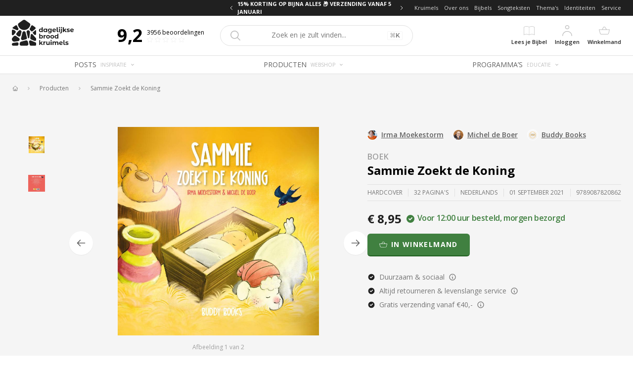

--- FILE ---
content_type: application/javascript; charset=UTF-8
request_url: https://dagelijksebroodkruimels.nl/_next/static/chunks/3806-b5aaa794f897b9e3.js
body_size: 4993
content:
"use strict";(self.webpackChunk_N_E=self.webpackChunk_N_E||[]).push([[3806],{25814:function(e,t,n){var r=n(85893),i=n(41664),l=n.n(i),s=n(41646);t.Z=(0,s.Z)("Breadcrumbs")((function(e){var t=e.breadcrumbs;return(0,r.jsx)("div",{className:"px-4 py-4 md:px-6 md:py-6 border-b border-gray-300 md:border-0 max-w-7xl mx-auto overflow-x-auto",children:(0,r.jsx)("nav",{className:"flex","aria-label":"Breadcrumb",children:(0,r.jsx)("ol",{className:"flex items-center space-x-2 md:space-x-4",children:t.map((function(e,t){return(0,r.jsx)("li",{children:(0,r.jsxs)("div",{className:"flex items-center",children:[0!==t?(0,r.jsxs)("svg",{className:"flex-shrink-0 h-3 w-3 text-gray-400",viewBox:"0 0 10 10",fill:"none",xmlns:"http://www.w3.org/2000/svg",children:["\\",(0,r.jsx)("path",{fillRule:"evenodd",clipRule:"evenodd",d:"M3.646 7.354a.5.5 0 0 1 0-.708L5.293 5 3.646 3.354a.5.5 0 1 1 .708-.708l2 2a.5.5 0 0 1 0 .708l-2 2a.5.5 0 0 1-.708 0Z",fill:"currentColor"})]}):null,(0,r.jsx)(l(),{href:e.href,children:0===t?(0,r.jsxs)("a",{className:"text-gray-600 hover:text-gray-400",title:e.title,children:[(0,r.jsx)("svg",{className:"flex-shrink-0 h-3 w-3",viewBox:"0 0 12 12",fill:"none",xmlns:"http://www.w3.org/2000/svg",children:(0,r.jsx)("path",{d:"m2 5.8 1.067-1.067m0 0L6.8 1l3.733 3.733m-7.466 0v5.334c0 .294.238.533.533.533h1.6m5.333-5.867L11.6 5.8m-1.067-1.067v5.334A.533.533 0 0 1 10 10.6H8.4m-3.2 0a.533.533 0 0 0 .533-.533V7.933c0-.294.24-.533.534-.533h1.066c.295 0 .534.239.534.533v2.134c0 .294.238.533.533.533m-3.2 0h3.2",stroke:"currentColor",strokeWidth:".9",strokeLinecap:"round",strokeLinejoin:"round"})}),(0,r.jsx)("span",{className:"sr-only",children:"Home"})]}):(0,r.jsx)("a",{className:"ml-2 md:ml-4 text-xs leading-none font-normal text-gray-600 hover:text-gray-900 transition-all duration-300 whitespace-nowrap",title:e.title,children:e.name})})]})},"".concat(e.href,"-").concat(t))}))})})})}))},25781:function(e,t,n){n.d(t,{Z:function(){return s}});var r=n(26042),i=n(69396),l=n(85893);function s(e){return(0,l.jsxs)("svg",(0,i.Z)((0,r.Z)({},e),{viewBox:"0 0 1920 1920",fill:"none",xmlns:"http://www.w3.org/2000/svg",children:[(0,l.jsx)("rect",{width:"1920",height:"1920",fill:"#FAFAFA"}),(0,l.jsx)("path",{d:"M875.889 844.36H1044.09C1052.8 844.36 1060.23 847.452 1066.39 853.611C1072.55 859.771 1075.64 867.205 1075.64 875.913V1044.11C1075.64 1052.82 1072.55 1060.25 1066.39 1066.41C1060.23 1072.57 1052.8 1075.66 1044.09 1075.66H875.889C867.181 1075.66 859.747 1072.57 853.587 1066.41C847.451 1060.23 844.36 1052.82 844.36 1044.11V875.89C844.36 867.181 847.451 859.747 853.611 853.588C859.771 847.452 867.181 844.36 875.889 844.36ZM1054.61 1016.92L1002.06 964.343L911.785 1054.61H1044.09C1046.99 1054.61 1049.47 1053.6 1051.52 1051.52C1053.57 1049.47 1054.61 1046.99 1054.61 1044.09V1016.92ZM1044.11 865.388H875.889C872.987 865.388 870.509 866.426 868.455 868.479C866.402 870.533 865.364 873.011 865.364 875.913V1044.11C865.364 1047.01 866.402 1049.49 868.455 1051.54C870.509 1053.6 872.987 1054.64 875.889 1054.64H882.049L1002.03 934.654L1054.59 987.211V875.89C1054.59 872.987 1053.55 870.509 1051.5 868.456C1049.49 866.403 1047.01 865.388 1044.11 865.388ZM917.945 886.415C926.653 886.415 934.087 889.507 940.247 895.667C946.406 901.826 949.498 909.26 949.498 917.969C949.498 926.677 946.406 934.111 940.247 940.271C934.087 946.43 926.653 949.522 917.945 949.522C909.236 949.522 901.802 946.43 895.643 940.271C889.483 934.111 886.391 926.677 886.391 917.969C886.391 909.26 889.483 901.826 895.643 895.667C901.802 889.483 909.236 886.415 917.945 886.415ZM917.945 907.443C915.042 907.443 912.564 908.481 910.511 910.535C908.457 912.588 907.419 915.066 907.419 917.969C907.419 920.871 908.457 923.349 910.511 925.403C912.564 927.456 915.042 928.494 917.945 928.494C920.847 928.494 923.325 927.456 925.379 925.403C927.432 923.349 928.47 920.871 928.47 917.969C928.47 915.066 927.432 912.588 925.379 910.535C923.325 908.458 920.847 907.443 917.945 907.443Z",fill:"#E0E0E0"})]}))}},83195:function(e,t,n){n.d(t,{Z:function(){return f}});var r=n(26042),i=n(69396),l=n(85893),s=n(65907),o=n(43120),a=n(70940),c=n(31495),d=n(94184),u=n.n(d);function f(e){var t=e.identity,n=t.name,d=t.image,f=t.link;t.imageType;return(0,l.jsx)("div",{className:"p-0.5",children:(0,l.jsx)(a.Z,{identity:t,children:function(e){return(0,l.jsx)(o.Z,{href:f.href,children:(0,l.jsxs)("a",(0,i.Z)((0,r.Z)({},e),{title:f.title,className:"flex items-center space-x-2 py-1 px-2 duration-100 transition-bg bg-transparent rounded-md hover:bg-gray-100",children:[(0,l.jsx)("div",{className:u()("rounded-full bg-white bg-gradient-to-b from-gray-50 to-gray-200 w-5 h-5 shrink-0 relative ring-1 ring-white inline-block overflow-hidden"),children:d?(0,l.jsx)(s.Z,{image:d,placeholder:"blur",layout:"fill",className:"absolute top-0 right-0 bottom-0 left-0 object-cover object-center"}):(0,l.jsx)(c.NoAvatarIcon,{className:"absolute inset-0"})}),(0,l.jsx)("div",{className:"text-sm underline text-gray-700 font-semibold shrink-0",children:n})]}))})}})})}},13210:function(e,t,n){n.d(t,{Z:function(){return f}});var r=n(85893),i=n(43120),l=n(2664),s=n(67294),o=n(41646);function a(e){var t=e.metaField;return(0,r.jsx)("div",{className:"text-gray-600 text-xs uppercase shrink-0",children:t.value.text})}var c=(0,o.Z)("ProductUsps")((function(e){var t=e.usps;return(0,r.jsx)("div",{className:"mt-3",children:(0,r.jsx)("div",{className:"flex text-center md:text-left items-center border-t border-b border-gray-300 py-2 justify-between overflow-x-auto",children:t.map((function(e,t){return(0,r.jsxs)(s.Fragment,{children:[0!==t?(0,r.jsx)("div",{className:"h-4 border-l border-gray-300 mx-2"}):null,(0,r.jsx)(a,{metaField:e})]},t)}))})})})),d=n(27596),u=n.n(d);var f=(0,n(40563).Z)((0,o.Z)("ProductHeader"),(0,l.$j)((function(e,t){var n,r=null===(n=e.getIn(["Label",t.categoryLabelId]))||void 0===n?void 0:n.toJS();return u()(r,"category label not found: "+t.categoryLabelId),{categoryLabel:r}})))((function(e){var t=e.name,n=e.usps,l=e.categoryLabel;return(0,r.jsxs)("div",{children:[(0,r.jsx)(i.Z,{href:l.link.href,children:(0,r.jsx)("a",{title:l.link.title,className:"text-sm md:text-base leading-6 font-semibold tracking-wider uppercase text-gray-500 antialiased md:pb-1 hover:underline",children:l.singular?l.singular:l.name})}),(0,r.jsx)("div",{className:"text-2xl font-bold",children:t}),(0,r.jsx)(c,{usps:n})]})}))},48273:function(e,t,n){n.d(t,{Z:function(){return I}});var r=n(26042),i=n(69396),l=n(10253),s=n(85893),o=n(94184),a=n.n(o),c=n(31495),d=n(65907),u=n(67294),f=n(46066),h=n(11728);function x(e){var t=e.onClick,n=e.icon,r=e.direction;return(0,s.jsx)("button",{type:"button",onClick:t,className:a()("w-12 h-12 flex items-center justify-center bg-white hover:bg-white hover:text-gray-900 border border-gray-100 shadow-lg text-gray-700 md:rounded-full",{"rounded-r-full":"left"===r,"rounded-l-full":"right"===r}),children:(0,s.jsx)(n,{className:"h-5"})})}function m(e,t){var n=e.images,l=e.width,o=e.height,a=(e.activeIndex,e.onGoTo),h=e.onPrev,m=e.onNext,v={beforeChange:(0,u.useCallback)((function(e,t){a(t)}),[a]),accessibility:!1,dots:!1,infinite:!0,autoplay:!1,speed:300,slidesToShow:1,slidesToScroll:1,arrows:!1,adaptiveHeight:!0};return(0,s.jsxs)(s.Fragment,{children:[(0,s.jsx)(f.Z,(0,i.Z)((0,r.Z)({ref:t},v),{children:n.map((function(e,t){return(0,s.jsxs)("div",{className:"relative",children:[(0,s.jsx)("div",{style:{width:l,height:o},className:"relative",children:(0,s.jsx)(d.Z,{image:e,loading:"eager",className:"object object-contain object-center absolute top-0 bottom-0 left-0 right-0"})}),(0,s.jsx)("div",{style:{paddingTop:"70%"}})]},t)}))})),n.length>1?(0,s.jsxs)(s.Fragment,{children:[(0,s.jsx)("div",{className:"absolute top-1/2 left-0 md:left-4 -mt-6",children:(0,s.jsx)(x,{onClick:h,direction:"left",icon:c.ArrowLeftOutlineIcon})}),(0,s.jsx)("div",{className:"absolute top-1/2 right-0 md:right-4 -mt-6",children:(0,s.jsx)(x,{onClick:m,direction:"right",icon:c.ArrowRightOutlineIcon})})]}):null]})}function v(e,t){var n=e.images,l=e.activeIndex,o=e.width,c=(e.height,e.onGoTo),h=(e.onPrev,e.onNext,(0,u.useState)(null)),x=h[0],m=h[1],v=(0,u.useCallback)((function(){m((new Date).valueOf())}),[m]),g=(0,u.useCallback)((function(e){x&&((new Date).valueOf()-x<100&&c(e),m(null))}),[x,c]),j=Math.floor(o/10-10);return(0,s.jsx)("div",{className:"relative",children:(0,s.jsx)(f.Z,(0,i.Z)((0,r.Z)({ref:t},{dots:!1,infinite:!1,autoplay:!1,accessibility:!1,speed:300,slidesToShow:10,slidesToScroll:10,draggable:!0,arrows:!1}),{children:n.map((function(e,t){return(0,s.jsx)("div",{className:a()("relative mt-0.5"),onMouseDown:function(){return v(t)},onMouseUp:function(){return g(t)},children:(0,s.jsx)("div",{style:{width:j,height:j},className:a()("relative"),children:(0,s.jsx)("div",{className:a()("absolute inset-2 bg-white rounded-md border-2 border-transparent overflow-hidden",l!==t?"opacity-100 cursor-pointer border-gray-100":"border-primary-500"),children:(0,s.jsx)(d.Z,{image:e,loading:"eager",className:"object object-contain object-center absolute top-1 bottom-1 left-1 right-1"})})})},t)}))}))})}function g(e){var t=e.onPrev,n=e.onNext,r=(0,u.useCallback)((function(e){"ArrowLeft"===e.code&&t(),"ArrowRight"===e.code&&n()}),[t,n]);return(0,u.useEffect)((function(){return window.addEventListener("keydown",r),function(){window.removeEventListener("keydown",r)}})),null}m=(0,u.forwardRef)(m),v=(0,u.forwardRef)(v);var j=function(e){var t=e.open,n=e.name,r=e.images,i=e.onClose,l=(0,u.useState)(0),o=l[0],d=l[1],f=(0,u.useState)(0),x=f[0],j=f[1],b=(0,u.useRef)(null),w=(0,u.useRef)(null),p=function(e,t){if(j(e),!t)b.current.slickGoTo(e,!1);(e<o||e>o+4)&&y(e)},y=function(e){d(e),w.current.slickGoTo(e,!1)},N=(0,u.useCallback)((function(){p(0===x?r.length-1:x-1)}),[p,x,r]),C=(0,u.useCallback)((function(){p(x===r.length-1?0:x+1)}),[p,x,r]);return(0,s.jsxs)("div",{className:a()("fixed inset-0 flex items-center",t?"opacity-100":"opacity-0 pointer-events-none"),children:[t?(0,s.jsx)(g,{onPrev:N,onNext:C}):null,(0,s.jsx)("div",{className:"absolute inset-0",style:{backgroundColor:"rgba(0, 0, 0, 0.6)"},onClick:i}),(0,s.jsxs)("div",{className:"relative w-full flex flex-col mx-auto max-w-5xl bg-white overflow-hidden rounded-md",style:{maxHeight:800,height:"calc(100vh - 60px)"},children:[(0,s.jsxs)("div",{className:"flex items-center",children:[(0,s.jsx)("div",{className:"font-semibold p-4",children:n}),(0,s.jsx)("div",{className:"ml-auto",children:(0,s.jsx)("button",{type:"button",className:"p-4",onClick:i,children:(0,s.jsx)(c.XOutlineIcon,{className:"h-5"})})})]}),(0,s.jsx)("div",{className:"flex-grow",children:(0,s.jsx)(h.Z,{children:function(e){var t=e.width,n=e.height;return(0,s.jsx)("div",{style:{width:t,height:n},children:(0,s.jsx)(m,{ref:b,images:r,activeIndex:x,onGoTo:function(e){return p(e,!0)},onPrev:N,onNext:C,width:t,height:n})})}})}),(0,s.jsx)("div",{className:"flex w-full h-24",children:r.length>1?(0,s.jsx)(h.Z,{children:function(e){var t=e.width,n=e.height;return(0,s.jsx)("div",{style:{width:t,height:n},children:(0,s.jsx)(v,{ref:w,images:r,activeIndex:x,width:t,height:n,onGoTo:p})})}}):null})]})]})},b=n(25781),w=n(67721),p=n(2664),y=n(40563),N=n(41646);function C(e){var t=e.onClick,n=e.icon;return(0,s.jsx)("button",{type:"button",onClick:t,className:"w-12 h-12 flex items-center justify-center bg-white hover:bg-white hover:text-gray-900 shadow-sm text-gray-700 rounded-full",children:(0,s.jsx)(n,{className:"h-5"})})}function k(e){var t=e.image,n=e.onClick;return(0,s.jsxs)("div",{className:"relative",onClick:n,children:[(0,s.jsx)(d.Z,{image:t,layout:"fill",loading:"eager",className:"object object-contain object-center absolute top-0 bottom-0 left-0 right-0"}),(0,s.jsx)("div",{style:{paddingTop:"70%"}})]})}function Z(e,t){var n=e.images,o=e.activeIndex,a=e.onClick,d=e.onGoTo,h=e.onPrev,x=e.onNext,m=(0,u.useCallback)((function(e){"ArrowLeft"===e.key&&h(),"ArrowRight"===e.key&&x()}),[h,x]);(0,u.useEffect)((function(){return document.addEventListener("keydown",m),function(){document.removeEventListener("keydown",m)}}));var v={beforeChange:(0,u.useCallback)((function(e,t){d(t)}),[d]),dots:!1,infinite:!0,autoplay:!1,accessibility:!1,speed:500,slidesToShow:1,slidesToScroll:1,arrows:!1};if(1===n.length){var g=(0,l.Z)(n,1)[0];return(0,s.jsx)(k,{image:g,onClick:a})}return(0,s.jsxs)("div",{className:"relative",children:[(0,s.jsx)("div",{className:"relative",children:(0,s.jsx)(f.Z,(0,i.Z)((0,r.Z)({ref:t},v),{children:n.map((function(e){return(0,s.jsx)(k,{image:e,onClick:a},e.id)}))}))}),(0,s.jsx)("div",{className:"flex items-center justify-center py-4",children:(0,s.jsxs)("div",{className:"text-gray-500 text-xs",children:["Afbeelding ",o+1," van ",n.length]})}),(0,s.jsx)("div",{className:"absolute top-1/2 left-0 -mt-6 ml-0",children:(0,s.jsx)(C,{onClick:h,icon:c.ArrowLeftOutlineIcon})}),(0,s.jsx)("div",{className:"absolute top-1/2 right-0 -mt-6 mr-0",children:(0,s.jsx)(C,{onClick:x,icon:c.ArrowRightOutlineIcon})})]})}function T(e,t){var n=e.images,l=e.activeIndex,o=e.onGoTo,c=(e.onPrev,e.onNext,(0,u.useState)(null)),h=c[0],x=c[1],m=((0,u.useCallback)((function(){return t.current.slickPrev()}),[t]),(0,u.useCallback)((function(){return t.current.slickNext()}),[t]),(0,u.useCallback)((function(){x((new Date).valueOf())}),[x])),v=(0,u.useCallback)((function(e){h&&((new Date).valueOf()-h<100&&o(e),x(null))}),[x,o,h]);return(0,s.jsx)("div",{className:"relative",children:(0,s.jsx)(f.Z,(0,i.Z)((0,r.Z)({ref:t},{dots:!1,infinite:!1,autoplay:!1,accessibility:!1,speed:500,slidesToShow:5,slidesToScroll:5,vertical:!0,verticalSwiping:!0,draggable:!0,arrows:!1,responsive:[{breakpoint:768,settings:{slidesToShow:4,slidesToScroll:4,vertical:!1,verticalSwiping:!1}}]}),{children:n.map((function(e,t){return(0,s.jsxs)("div",{className:a()("relative w-full border-2 border-transparent",l===t?"border-primary-500":"cursor-pointer"),onMouseDown:function(){return m(t)},onMouseUp:function(){return v(t)},children:[(0,s.jsx)("div",{className:a()("overflow-hidden absolute top-4 bottom-4 left-4 right-4",""),children:(0,s.jsx)(d.Z,{image:e,placeholder:"blur",layout:"fill",loading:"eager",className:"object object-contain object-center absolute top-0 bottom-0 left-0 right-0"})}),(0,s.jsx)("div",{style:{paddingTop:"70%"}})]},t)}))}))})}Z=(0,u.forwardRef)(Z),T=(0,u.forwardRef)(T);var I=(0,y.Z)((0,N.Z)("ProductImagePreview"),(0,p.$j)((function(e,t){return{images:(e.getIn(["Product","".concat(t.productId)]).toJS().images||[]).map((function(t){return e.getIn(["Image",t]).toJS()}))}})))((function(e){var t,n=e.images;if(!n||0===n.length)return(0,s.jsx)("div",{className:"w-full bg-gray-200 p-4 flex justify-center",children:(0,s.jsx)(b.Z,{className:"h-[400px]"})});var l=(0,u.useState)(!1),o=l[0],a=l[1],c=(0,u.useState)(0),d=c[0],f=c[1],h=(0,u.useState)(0),x=h[0],m=h[1],v=(0,u.useRef)(null),g=(0,u.useRef)(null);(0,u.useLayoutEffect)((function(){y(0),p(0)}),[null===(t=n[0])||void 0===t?void 0:t.id]),(0,u.useEffect)((function(){o?document.getElementById("__next").classList.add("blurred-state"):document.getElementById("__next").classList.remove("blurred-state")}),[o]);var p=function(e,t){var n;m(e),!t&&(null===v||void 0===v||null===(n=v.current)||void 0===n?void 0:n.slickGoTo)&&v.current.slickGoTo(e,!1),(e<d||e>d+4)&&y(e)},y=function(e){var t;f(e),(null===g||void 0===g||null===(t=g.current)||void 0===t?void 0:t.slickGoTo)&&g.current.slickGoTo(e,!1)},N=(0,u.useCallback)((function(){p(0===x?n.length-1:x-1)}),[p,x,n]),C=(0,u.useCallback)((function(){p(x===n.length-1?0:x+1)}),[p,x,n]);return(0,s.jsxs)(s.Fragment,{children:[(0,s.jsxs)("div",{className:"flex flex-col md:flex-row space-x-4 overflow-hidden",children:[n.length>1?(0,s.jsx)("div",{className:"min-w-0 w-full h-24 md:w-[100px] flex-shrink-0 order-2 md:order-1",children:(0,s.jsx)(T,{ref:g,images:n,activeIndex:x,onGoTo:p})}):null,(0,s.jsx)("div",{className:"flex-grow min-w-0 h-full order-1 md:order-2",children:(0,s.jsx)(Z,{ref:v,images:n,activeIndex:x,onGoTo:function(e){return p(e,!0)},onPrev:N,onNext:C,onClick:function(){return a(!0)}})})]}),(0,s.jsx)(w.Z,{onClose:function(){return a(!1)},children:(0,s.jsx)(j,(0,i.Z)((0,r.Z)({},e),{open:o,onClose:function(){return a(!1)}}))})]})}))},62695:function(e,t,n){var r=n(85893),i=n(2664),l=n(31302),s=n(83195);t.Z=(0,i.$j)((function(e,t){return{identities:(0,l.G)("identitiesForRecordRef")(e,{recordRefId:t.recordRefId})}}))((function(e){var t=e.identities;return(0,r.jsx)("div",{className:"-mx-2.5 flex flex-wrap",children:t.map((function(e){return(0,r.jsx)(s.Z,{identity:e},e.id)}))})}))}}]);